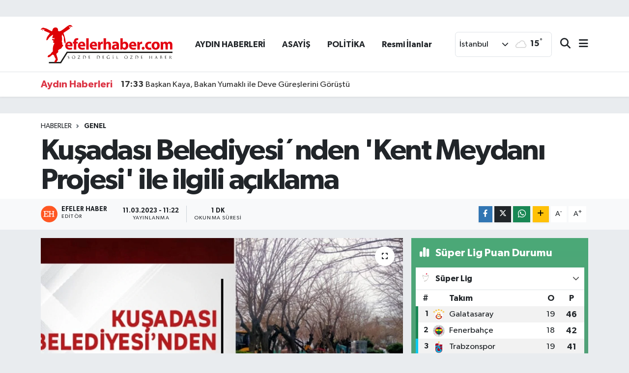

--- FILE ---
content_type: image/svg+xml
request_url: https://efelerhabercom.teimg.com/efelerhaber-com/uploads/2025/09/efelerhaber.svg
body_size: 3466
content:
<?xml version="1.0" encoding="UTF-8"?>
<svg id="Layer_1" xmlns="http://www.w3.org/2000/svg" version="1.1" viewBox="0 0 452.5 131.8">
  <!-- Generator: Adobe Illustrator 29.8.1, SVG Export Plug-In . SVG Version: 2.1.1 Build 2)  -->
  <defs>
    <style>
      .st0 {
        fill: #1d1d1b;
      }

      .st1 {
        fill: #e30613;
      }

      .st2 {
        fill: #de0105;
        fill-rule: evenodd;
      }
    </style>
  </defs>
  <path class="st1" d="M412.3,84.4h8v-15.5c0-.7,0-1.4.3-2.1.5-1.4,1.7-3,3.9-3s3.8,2.3,3.8,5.6v14.9h8v-15.5c0-.7.1-1.5.3-2.1.5-1.6,1.9-2.9,3.8-2.9s3.9,2.2,3.9,6.1v14.4h8v-15.6c0-7.9-3.9-11.5-9-11.5s-3.6.4-5.1,1.3c-1.2.8-2.4,1.8-3.4,3.2h-.1c-1.1-2.8-3.9-4.5-7.3-4.5s-6.9,2.5-8,4.2h-.2l-.4-3.6h-7c.1,2.3.2,5.2.2,8.5v18.1ZM394.9,63.1c3.7,0,5.3,4,5.3,8s-2.1,8-5.3,8-5.4-3.4-5.4-8,1.5-8,5.4-8ZM395.1,57.2c-8.5,0-14.2,5.5-14.2,14.1s6,13.7,13.7,13.7,14-4.5,14-14.2-5.4-13.6-13.6-13.6ZM379,77.6c-1.2.5-2.8.8-4.7.8-4,0-7.3-2.6-7.3-7.4,0-4.3,2.8-7.4,7.1-7.4s3.6.4,4.6.8l1.3-6.1c-1.7-.7-4.1-1-6.3-1-9.9,0-15.2,6.4-15.2,14.1s5.5,13.6,14.1,13.6,5.9-.5,7.4-1.2l-1-6.1ZM351.7,85c2.9,0,4.9-2.1,4.9-5s-2-5.1-4.8-5.1-4.9,2.1-4.9,5.1,2,5,4.8,5ZM331.8,84.4h8.3v-13.5c0-.7,0-1.3.2-1.8.5-2.6,2.6-4.2,5.6-4.2s1.6.1,2.2.2v-7.8c-.6-.1-1-.1-1.7-.1-2.6,0-5.8,1.6-7.2,5.5h-.2l-.3-4.9h-7.1c.1,2.3.2,4.8.2,8.7v17.8ZM310.9,68.1c.2-2.2,1.6-5.4,5.1-5.4s4.7,3.4,4.7,5.4h-9.8ZM328.1,73.7c.1-.6.3-1.8.3-3.3,0-6.6-3.3-13.3-11.8-13.3s-13.4,7.4-13.4,14.2,5.2,13.5,14.2,13.5,6.9-.5,9.6-1.6l-1.1-5.6c-2.2.7-4.5,1.1-7.3,1.1s-7.2-1.6-7.5-5.1h17.1ZM281.7,69.2c0-.5,0-1,.2-1.5.5-2.4,2.6-4.1,4.8-4.1,3.9,0,5.7,3.3,5.7,7.4s-2.2,7.5-5.7,7.5-4.3-1.7-4.8-3.9c-.1-.4-.2-.9-.2-1.5v-3.9ZM280.2,84.4l.3-3.7h.1c1.9,3.2,4.9,4.3,8,4.3,6.1,0,12.2-4.8,12.2-14.3,0-8.1-4.6-13.4-11-13.4s-6.5,1.5-8,3.7h-.1v-15.2h-8.3v30.6c0,3-.1,6.2-.2,7.9h7ZM260.4,74.7c0,.5,0,1-.2,1.4-.5,1.7-2.2,3-4.3,3s-3.3-1-3.3-3.2c0-3.2,3.4-4.2,7.7-4.2v2.9ZM268.8,84.4c-.3-1.5-.4-3.9-.4-6.5v-9.2c0-6.2-2.8-11.5-11.7-11.5s-8.5,1.3-10.3,2.3l1.5,5.3c1.7-1.1,4.6-2,7.3-2,4.1,0,4.8,2,4.8,3.4v.4c-9.4,0-15.6,3.3-15.6,10.2s3.2,8.1,8.6,8.1,5.9-1.1,7.6-3.3h.2l.5,2.7h7.4ZM215.9,84.4h8.3v-15.8c0-.6,0-1.3.3-1.8.6-1.5,2-2.9,4.1-2.9,3.1,0,4.3,2.4,4.3,5.9v14.6h8.3v-15.5c0-8-4-11.6-9.3-11.6s-3.1.4-4.3,1c-1.3.7-2.4,1.6-3.3,2.7h-.1v-15.2h-8.3v38.6ZM196.9,84.4h8.3v-13.5c0-.7,0-1.3.2-1.8.5-2.6,2.6-4.2,5.6-4.2s1.6.1,2.2.2v-7.8c-.6-.1-1-.1-1.7-.1-2.6,0-5.8,1.6-7.2,5.5h-.2l-.3-4.9h-7.1c.1,2.3.2,4.8.2,8.7v17.8ZM176,68.1c.2-2.2,1.6-5.4,5.1-5.4s4.7,3.4,4.7,5.4h-9.8ZM193.2,73.7c.1-.6.3-1.8.3-3.3,0-6.6-3.3-13.3-11.8-13.3s-13.4,7.4-13.4,14.2,5.2,13.5,14.2,13.5,6.9-.5,9.6-1.6l-1.1-5.6c-2.2.7-4.5,1.1-7.3,1.1s-7.2-1.6-7.5-5.1h17.1ZM156.2,84.4h8.3v-38.6h-8.3v38.6ZM135.3,68.1c.2-2.2,1.6-5.4,5.1-5.4s4.7,3.4,4.7,5.4h-9.8ZM152.5,73.7c.1-.6.3-1.8.3-3.3,0-6.6-3.3-13.3-11.8-13.3s-13.4,7.4-13.4,14.2,5.2,13.5,14.2,13.5,6.9-.5,9.6-1.6l-1.1-5.6c-2.2.7-4.5,1.1-7.3,1.1s-7.2-1.6-7.5-5.1h17.1ZM121.8,84.4v-20.5h5.3v-6.1h-5.3v-1.4c0-2.6,1.1-4.7,3.9-4.7s2,.2,2.7.4l.3-6.4c-1.1-.3-2.6-.5-4.4-.5s-5.3.7-7.3,2.7c-2.4,2.2-3.4,5.7-3.4,8.9v1h-3.5v6.1h3.5v20.5h8.3ZM91.6,68.1c.2-2.2,1.6-5.4,5.1-5.4s4.7,3.4,4.7,5.4h-9.8ZM108.8,73.7c.1-.6.3-1.8.3-3.3,0-6.6-3.3-13.3-11.8-13.3s-13.4,7.4-13.4,14.2,5.2,13.5,14.2,13.5,6.9-.5,9.6-1.6l-1.1-5.6c-2.2.7-4.5,1.1-7.3,1.1s-7.2-1.6-7.5-5.1h17.1Z"/>
  <polygon class="st0" points="452.5 96.5 91.8 96.5 69.6 131.8 27.8 131.8 27.8 127.2 67 127.2 89.3 91.8 452.5 91.8 452.5 96.5"/>
  <path class="st0" d="M382,109.9c0-2.2,0-2.6,0-3.1,0-.5.1-.7.5-.8.2,0,.3,0,.4,0s.1,0,.1,0c0,0,0-.1-.2-.1-.4,0-1.3,0-1.4,0s-1,0-1.6,0-.2,0-.2.1,0,0,.1,0c.1,0,.4,0,.5,0,.5,0,.6.3.6.8,0,.5,0,.8,0,3.1v.3c0,0,0,0,0,0h-6s0,0,0,0v-.3c0-2.2,0-2.6,0-3.1,0-.5.1-.7.5-.8.2,0,.3,0,.4,0s.1,0,.1,0c0,0,0-.1-.2-.1-.4,0-1.3,0-1.4,0s-1,0-1.6,0-.2,0-.2.1,0,0,.1,0c.1,0,.4,0,.5,0,.5,0,.6.3.6.8,0,.5,0,.8,0,3.1v2.5c0,1.4,0,2.5,0,3.1,0,.4-.1.7-.4.8-.1,0-.3,0-.4,0s-.1,0-.1,0c0,0,0,.1.2.1.4,0,1.3,0,1.4,0s1,0,1.7,0,.2,0,.2-.1,0,0-.1,0c-.1,0-.4,0-.6,0-.4,0-.5-.4-.6-.8,0-.6,0-1.7,0-3.1v-1.5c0,0,0,0,0,0h6s0,0,0,0v1.5c0,1.4,0,2.5,0,3.1,0,.4-.1.7-.4.8-.1,0-.3,0-.4,0s-.1,0-.1,0c0,0,0,.1.2.1.4,0,1.3,0,1.4,0s1,0,1.7,0,.2,0,.2-.1,0,0-.1,0c-.1,0-.4,0-.6,0-.4,0-.5-.4-.6-.8,0-.6,0-1.7,0-3.1v-2.5ZM345.1,112.4c0,1.4,0,2.5,0,3.1,0,.4-.1.7-.4.8-.1,0-.3,0-.4,0s-.1,0-.1,0c0,0,0,.1.2.1s.5,0,.8,0c.3,0,.5,0,.6,0,.2,0,.6,0,1.1,0,.6,0,1.3,0,2.4,0s.7,0,.8-.4c0-.3.2-1.3.2-1.4s0-.2,0-.2,0,0-.1.2c0,.6-.3.9-.6,1-.4.2-1,.2-1.4.2-1.4,0-1.6-.2-1.6-1.2,0-.3,0-1.9,0-2.4v-1.2c0,0,0,0,0,0,.2,0,1.6,0,2,0,.6,0,.7.3.7.5,0,.2,0,.3,0,.5s0,.1,0,.1,0-.2,0-.3,0-.6,0-.9c0-.5.1-.7.1-.8s0-.1,0-.1-.1,0-.2.2c-.1.1-.3.2-.7.2-.3,0-2.1,0-2.2,0s0,0,0-.1v-3.9c0,0,0-.1,0-.1.2,0,1.7,0,1.9,0,.8,0,.9.3,1,.5,0,.2,0,.4,0,.5s0,.2.1.2,0,0,0-.2c0-.2,0-.8,0-.9,0-.4.1-.6.1-.7s0-.1,0-.1c0,0-.1,0-.2,0-.1,0-.3,0-.6,0-.3,0-3.1,0-3.2,0h-.6c-.3,0-.7,0-1,0s-.2,0-.2.1,0,0,.1,0c.1,0,.4,0,.5,0,.5,0,.6.3.6.8,0,.5,0,.8,0,3.1v2.5ZM326.6,109.7c0-1.1,0-2.5,0-3,0-.2,0-.2.2-.3.1,0,.6,0,.9,0,1.7,0,3.3.2,4.6,1.6.6.6,1.4,1.8,1.4,3.6s-.4,2.7-1.1,3.4c-.8.8-2.1,1.3-3.4,1.3s-2.2-.3-2.4-.6c-.1-.2-.1-.7-.2-1.1,0-.3,0-1.6,0-3.1v-1.8ZM325.4,112.4c0,1.4,0,2.5,0,3.1,0,.4-.1.7-.4.8-.1,0-.3,0-.4,0s-.1,0-.1,0c0,0,0,.1.2.1s.5,0,.8,0c.3,0,.5,0,.6,0,0,0,.6,0,1.2,0,.6,0,1.4,0,2,0,2.4,0,3.7-1,4.3-1.6.8-.8,1.5-2.2,1.5-4s-.7-2.9-1.4-3.6c-1.7-1.7-4.3-1.6-5.7-1.6s-1.7,0-1.9,0-1,0-1.6,0-.2,0-.2.1,0,0,.1,0c.1,0,.4,0,.5,0,.5,0,.6.3.6.8,0,.5,0,.8,0,3.1v2.5ZM308.8,115.9c2.1-3.3,4.3-6.5,6.3-9.8,0,0,0-.1,0-.2,0,0,0-.1-.3-.1h-3.9c-.4,0-1.1,0-2.5,0-.4,0-.5,0-.6,0s-.1,0-.1.3c0,.4-.3,1.7-.3,1.9s0,.2,0,.2.1,0,.2-.3c0-.3.3-.8.8-1.1.5-.2,1.3-.3,2-.3h3.1c-2,3.2-4.1,6.4-6.2,9.6-.2.3-.2.3-.2.4s0,.1.3.1c2.5,0,4.9,0,7.2,0s.3,0,.4-.4c0-.4.3-1.2.3-1.6s0-.3-.1-.3,0,0-.1.2c0,.2-.2.6-.3.8-.3.4-.7.7-2.2.7h-3.8ZM291.4,104.7c.4,0,.6-.3.6-.7s-.3-.6-.6-.6-.6.4-.6.6.2.6.6.6ZM294.2,104.7c.4,0,.6-.3.6-.7s-.3-.6-.6-.6-.6.4-.6.6.2.6.6.6ZM288.6,110.7c0-3.1,1.8-4.7,4.1-4.7s4.3,1.8,4.3,5.2-2.6,4.9-3.9,4.9c-2.5,0-4.5-2.1-4.5-5.4ZM287.3,111.1c0,2.5,1.6,5.6,5.5,5.6s5.6-2.6,5.6-5.8-2.4-5.3-5.6-5.3-5.6,3.2-5.6,5.5ZM261.9,109.9c0-2.2,0-2.6,0-3.1,0-.5.1-.7.6-.8.2,0,.4,0,.5,0s.1,0,.1,0c0,0,0-.1-.2-.1-.4,0-1.5,0-1.5,0s-1,0-1.6,0-.2,0-.2.1,0,0,.1,0c.1,0,.4,0,.5,0,.5,0,.6.3.6.8,0,.5,0,.8,0,3.1v2.5c0,1.4,0,2.5,0,3.1,0,.4-.1.7-.4.8-.1,0-.3,0-.4,0s-.1,0-.1,0c0,0,0,.1.2.1s.5,0,.8,0c.3,0,.5,0,.6,0,.4,0,.8,0,1.4,0,.6,0,1.3,0,2.3,0s.8,0,.9-.4c.1-.4.2-1.3.2-1.4s0-.2,0-.2-.1,0-.1.2c0,.3-.2.6-.4.8-.3.4-1,.4-1.7.4-1.1,0-1.5,0-1.7-.3-.3-.3-.3-1.2-.3-3.2v-2.5ZM248.3,104.7c.4,0,.7-.3.7-.8s-.3-.7-.7-.7-.7.4-.7.7.2.7.7.7ZM248.8,109.9c0-2.2,0-2.6,0-3.1,0-.5.1-.7.5-.8.2,0,.3,0,.4,0s.1,0,.1,0c0,0,0-.1-.2-.1-.4,0-1.3,0-1.4,0s-1,0-1.4,0-.2,0-.2.1,0,0,.1,0c0,0,.3,0,.4,0,.3,0,.5.3.5.8,0,.5,0,.8,0,3.1v2.5c0,1.4,0,2.5,0,3.1,0,.4-.1.7-.4.8-.1,0-.3,0-.4,0s-.1,0-.1,0c0,0,0,.1.2.1.4,0,1.3,0,1.4,0s1,0,1.7,0,.2,0,.2-.1,0,0-.1,0c-.1,0-.4,0-.6,0-.4,0-.5-.4-.6-.8,0-.6,0-1.7,0-3.1v-2.5ZM230.8,103.7s0,0,0,.1.3.4.5.5c.4.3.9.4,1.3.4s1-.1,1.4-.4c.3-.2.9-.8.9-.9s0-.1-.1-.1-.2.2-.6.5c-.3.2-.7.4-1.2.4s-.8,0-1.3-.7c0,0,0-.2-.2-.2s0,0-.1,0l-.5.3ZM235.3,115.3c0,.2,0,.4-.3.5-.4.2-1.1.3-1.6.3-1.3,0-2.6-.4-3.7-1.5-.5-.5-1.5-1.9-1.5-3.9s.6-2.9,1.4-3.6c1.1-.8,2.1-.9,3-.9,1.8,0,3,.6,3.3,1.1.2.3.3.7.3.9,0,.1,0,.2,0,.2,0,0,.1,0,.1-.3,0-1.4,0-1.8,0-2s0-.1-.2-.1c-.4,0-.8,0-1.1-.1-.3,0-1.3-.2-2.2-.2s-2.5,0-3.8.9c-1.3.8-2.4,2.4-2.4,4.7s.8,3.3,1.7,4c1.6,1.4,3.6,1.5,4.7,1.5s2.1-.2,3-.6c.2,0,.2-.1.2-.8v-1.6c0-.6,0-1,0-1.5,0-.5.1-.7.5-.8.2,0,.3,0,.4,0s.1,0,.1,0c0,0,0-.1-.2-.1-.4,0-1.3,0-1.4,0s-1,0-1.6,0-.2,0-.2.1,0,0,.1,0c.1,0,.4,0,.5,0,.6.2.6.3.6,1.5v2.4ZM213.1,112.4c0,1.4,0,2.5,0,3.1,0,.4-.1.7-.4.8-.1,0-.3,0-.4,0s-.1,0-.1,0c0,0,0,.1.2.1s.5,0,.8,0c.3,0,.5,0,.6,0,.2,0,.6,0,1.1,0,.6,0,1.3,0,2.4,0s.7,0,.8-.4c0-.3.2-1.3.2-1.4s0-.2,0-.2,0,0-.1.2c0,.6-.3.9-.6,1-.4.2-1,.2-1.4.2-1.4,0-1.6-.2-1.6-1.2,0-.3,0-1.9,0-2.4v-1.2c0,0,0,0,0,0,.2,0,1.6,0,2,0,.6,0,.7.3.7.5,0,.2,0,.3,0,.5s0,.1,0,.1,0-.2,0-.3,0-.6,0-.9c0-.5.1-.7.1-.8s0-.1,0-.1-.1,0-.2.2c-.1.1-.3.2-.7.2-.3,0-2.1,0-2.2,0s0,0,0-.1v-3.9c0,0,0-.1,0-.1.2,0,1.7,0,1.9,0,.8,0,.9.3,1,.5,0,.2,0,.4,0,.5s0,.2.1.2,0,0,0-.2c0-.2,0-.8,0-.9,0-.4.1-.6.1-.7s0-.1,0-.1c0,0-.1,0-.2,0-.1,0-.3,0-.6,0-.3,0-3.1,0-3.2,0h-.6c-.3,0-.7,0-1,0s-.2,0-.2.1,0,0,.1,0c.1,0,.4,0,.5,0,.5,0,.6.3.6.8,0,.5,0,.8,0,3.1v2.5ZM194.5,109.7c0-1.1,0-2.5,0-3,0-.2,0-.2.2-.3.1,0,.6,0,.9,0,1.7,0,3.3.2,4.6,1.6.6.6,1.4,1.8,1.4,3.6s-.4,2.7-1.1,3.4c-.8.8-2.1,1.3-3.4,1.3s-2.2-.3-2.4-.6c-.1-.2-.1-.7-.2-1.1,0-.3,0-1.6,0-3.1v-1.8ZM193.4,112.4c0,1.4,0,2.5,0,3.1,0,.4-.1.7-.4.8-.1,0-.3,0-.4,0s-.1,0-.1,0c0,0,0,.1.2.1s.5,0,.8,0c.3,0,.5,0,.6,0,0,0,.6,0,1.2,0,.6,0,1.4,0,2,0,2.4,0,3.7-1,4.3-1.6.8-.8,1.5-2.2,1.5-4s-.7-2.9-1.4-3.6c-1.7-1.7-4.3-1.6-5.7-1.6s-1.7,0-1.9,0-1,0-1.6,0-.2,0-.2.1,0,0,.1,0c.1,0,.4,0,.5,0,.5,0,.6.3.6.8,0,.5,0,.8,0,3.1v2.5ZM165,112.4c0,1.4,0,2.5,0,3.1,0,.4-.1.7-.4.8-.1,0-.3,0-.4,0s-.1,0-.1,0c0,0,0,.1.2.1s.5,0,.8,0c.3,0,.5,0,.6,0,.2,0,.6,0,1.1,0,.6,0,1.3,0,2.4,0s.7,0,.8-.4c0-.3.2-1.3.2-1.4s0-.2,0-.2,0,0-.1.2c0,.6-.3.9-.6,1-.4.2-1,.2-1.4.2-1.4,0-1.6-.2-1.6-1.2,0-.3,0-1.9,0-2.4v-1.2c0,0,0,0,0,0,.2,0,1.6,0,2,0,.6,0,.7.3.7.5,0,.2,0,.3,0,.5s0,.1,0,.1,0-.2,0-.3,0-.6,0-.9c0-.5.1-.7.1-.8s0-.1,0-.1-.1,0-.2.2c-.1.1-.3.2-.7.2-.3,0-2.1,0-2.2,0s0,0,0-.1v-3.9c0,0,0-.1,0-.1.2,0,1.7,0,1.9,0,.8,0,.9.3,1,.5,0,.2,0,.4,0,.5s0,.2.1.2,0,0,0-.2c0-.2,0-.8,0-.9,0-.4.1-.6.1-.7s0-.1,0-.1c0,0-.1,0-.2,0-.1,0-.3,0-.6,0-.3,0-3.1,0-3.2,0h-.6c-.3,0-.7,0-1,0s-.2,0-.2.1,0,0,.1,0c.1,0,.4,0,.5,0,.5,0,.6.3.6.8,0,.5,0,.8,0,3.1v2.5ZM146.5,109.7c0-1.1,0-2.5,0-3,0-.2,0-.2.2-.3.1,0,.6,0,.9,0,1.7,0,3.3.2,4.6,1.6.6.6,1.4,1.8,1.4,3.6s-.4,2.7-1.1,3.4c-.8.8-2.1,1.3-3.4,1.3s-2.2-.3-2.4-.6c-.1-.2-.1-.7-.2-1.1,0-.3,0-1.6,0-3.1v-1.8ZM145.3,112.4c0,1.4,0,2.5,0,3.1,0,.4-.1.7-.4.8-.1,0-.3,0-.4,0s-.1,0-.1,0c0,0,0,.1.2.1s.5,0,.8,0c.3,0,.5,0,.6,0,0,0,.6,0,1.2,0,.6,0,1.4,0,2,0,2.4,0,3.7-1,4.3-1.6.8-.8,1.5-2.2,1.5-4s-.7-2.9-1.4-3.6c-1.7-1.7-4.3-1.6-5.7-1.6s-1.7,0-1.9,0-1,0-1.6,0-.2,0-.2.1,0,0,.1,0c.1,0,.4,0,.5,0,.5,0,.6.3.6.8,0,.5,0,.8,0,3.1v2.5ZM128.7,115.9c2.1-3.3,4.3-6.5,6.3-9.8,0,0,0-.1,0-.2,0,0,0-.1-.3-.1h-3.9c-.4,0-1.1,0-2.5,0-.4,0-.5,0-.6,0s-.1,0-.1.3c0,.4-.3,1.7-.3,1.9s0,.2,0,.2.1,0,.2-.3c0-.3.3-.8.8-1.1.5-.2,1.3-.3,2-.3h3.1c-2,3.2-4.1,6.4-6.2,9.6-.2.3-.2.3-.2.4s0,.1.3.1c2.5,0,4.9,0,7.2,0s.3,0,.4-.4c0-.4.3-1.2.3-1.6s0-.3-.1-.3,0,0-.1.2c0,.2-.2.6-.3.8-.3.4-.7.7-2.2.7h-3.8ZM111.3,104.7c.4,0,.6-.3.6-.7s-.3-.6-.6-.6-.6.4-.6.6.2.6.6.6ZM114.1,104.7c.4,0,.6-.3.6-.7s-.3-.6-.6-.6-.6.4-.6.6.2.6.6.6ZM108.5,110.7c0-3.1,1.8-4.7,4.1-4.7s4.3,1.8,4.3,5.2-2.6,4.9-3.9,4.9c-2.5,0-4.5-2.1-4.5-5.4ZM107.2,111.1c0,2.5,1.6,5.6,5.5,5.6s5.6-2.6,5.6-5.8-2.4-5.3-5.6-5.3-5.6,3.2-5.6,5.5ZM94.8,116.7c.8,0,1.5-.2,2.1-.6,1-.7,1.2-1.8,1.2-2.3,0-1.1-.4-2-2.1-3.3l-.4-.3c-1.4-1.1-1.7-1.6-1.7-2.4s.8-1.6,1.7-1.6,1.7.6,1.8.7c0,.2.2.5.2.7,0,.1,0,.2.1.2s0,0,0-.3c0-1,0-1.4,0-1.5s0,0-.1,0-.2,0-.5,0c-.4,0-.8-.1-1.3-.1-1.8,0-2.9,1-2.9,2.5s.3,1.8,1.8,3.1l.6.5c1.2,1,1.6,1.6,1.6,2.5s-.7,1.9-2,1.9-1.9-.4-2.1-1.4c0-.2,0-.4,0-.5s0-.2,0-.2,0,0-.1.2c0,.2,0,.8,0,1.5s0,.4.2.5c.6.3,1.2.4,1.9.4Z"/>
  <path class="st0" d="M443.7,106.5c0,0,0-.1.1-.2.1,0,.5,0,.9,0,1.5,0,2.4,1.1,2.4,2.8s-.4,1.8-.9,2.2c-.3.2-.7.3-1.1.3-.6,0-1.3,0-1.5-.2,0,0,0,0,0-.2v-4.6ZM442.6,112.4c0,1.4,0,2.5,0,3.1,0,.4-.1.7-.4.8-.1,0-.3,0-.4,0s-.1,0-.1,0c0,0,0,.1.2.1.4,0,1.3,0,1.3,0,0,0,1,0,1.7,0s.2,0,.2-.1,0,0-.1,0c-.1,0-.4,0-.6,0-.4,0-.5-.4-.6-.8,0-.6,0-1.7,0-3.1v-.3c0,0,0-.1,0-.1h1.7c0,0,.1,0,.2.1.3.4.9,1.3,1.5,2.1.8,1.1,1.3,1.8,1.9,2.1.4.2.7.3,1.5.3h1c.3,0,.3,0,.3-.1s0,0-.1,0-.3,0-.6,0c-.4,0-1-.2-1.7-1-.8-.9-1.8-2.1-2.9-3.6,1.3-1.2,1.7-2.2,1.7-3.3s-.6-1.7-1-1.9c-.7-.5-1.7-.6-2.6-.6s-1.5,0-1.7,0-1,0-1.6,0-.2,0-.2.1,0,0,.1,0c.1,0,.4,0,.5,0,.5,0,.6.3.6.8,0,.5,0,.8,0,3.1v2.5ZM427.1,112.4c0,1.4,0,2.5,0,3.1,0,.4-.1.7-.4.8-.1,0-.3,0-.4,0s-.1,0-.1,0c0,0,0,.1.2.1s.5,0,.8,0c.3,0,.5,0,.6,0,.2,0,.6,0,1.1,0,.6,0,1.3,0,2.4,0s.7,0,.8-.4c0-.3.2-1.3.2-1.4s0-.2,0-.2,0,0-.1.2c0,.6-.3.9-.6,1-.4.2-1,.2-1.4.2-1.4,0-1.6-.2-1.6-1.2,0-.3,0-1.9,0-2.4v-1.2c0,0,0,0,0,0,.2,0,1.6,0,2,0,.6,0,.7.3.7.5,0,.2,0,.3,0,.5s0,.1,0,.1,0-.2,0-.3,0-.6,0-.9c0-.5.1-.7.1-.8s0-.1,0-.1-.1,0-.2.2c-.1.1-.3.2-.7.2-.3,0-2.1,0-2.2,0s0,0,0-.1v-3.9c0,0,0-.1,0-.1.2,0,1.7,0,1.9,0,.8,0,.9.3,1,.5,0,.2,0,.4,0,.5s0,.2.1.2,0,0,0-.2c0-.2,0-.8,0-.9,0-.4.1-.6.1-.7s0-.1,0-.1c0,0-.1,0-.2,0-.1,0-.3,0-.6,0-.3,0-3.1,0-3.2,0h-.6c-.3,0-.7,0-1,0s-.2,0-.2.1,0,0,.1,0c.1,0,.4,0,.5,0,.5,0,.6.3.6.8,0,.5,0,.8,0,3.1v2.5ZM411.8,110.9c0,0,0,0,0,0,.2,0,.9,0,1.1,0,.3,0,.7,0,1.2.4,1.1.7,1.4,2,1.4,2.8,0,1.6-1.2,2-2,2s-.9,0-1.2-.2c-.4-.2-.4-.4-.5-1.1,0-.2,0-2,0-3.1v-.8ZM411.8,106.4c0,0,0-.1.2-.2.2,0,.5,0,.7,0,1.4,0,1.9,1.3,1.9,2.4s-.2,1.1-.5,1.4c-.3.3-.5.4-1.3.4s-.8,0-.9,0c0,0,0,0,0-.2v-3.8ZM410.7,112.4c0,1.4,0,2.5,0,3.1,0,.4-.1.7-.4.8-.1,0-.3,0-.4,0s-.1,0-.1,0c0,0,0,.1.2.1s.5,0,.8,0c.3,0,.5,0,.6,0,0,0,.5,0,.9,0,.4,0,.9,0,1,0,2.4,0,3.6-1.6,3.6-3.1s-1.4-2.7-2.4-3c.7-.7,1.3-1.4,1.3-2.5s-.5-2.1-2.8-2.1-1.2,0-1.5,0-1,0-1.6,0-.2,0-.2.1,0,0,.1,0c.1,0,.4,0,.5,0,.5,0,.6.3.6.8,0,.5,0,.8,0,3.1v2.5ZM394.7,111.8s0,0,0,0l1.2-3.8c0-.2.1-.2.2,0l1.3,3.8c0,0,0,0,0,0h-2.7ZM392.8,114.9c-.3.7-.5,1.2-1.2,1.3-.1,0-.3,0-.4,0s-.1,0-.1,0c0,0,0,.1.3.1.7,0,1.4,0,1.6,0s.8,0,1.1,0,.2,0,.2-.1,0,0-.1,0h-.1c-.2,0-.5-.1-.5-.4s0-.6.2-.9l.8-2.5c0,0,0-.1.1-.1h3c0,0,0,0,.1,0l1.3,3.5c0,.2,0,.4,0,.4,0,0,0,0,0,0,0,0,.2,0,.4,0,1,0,2,0,2.2,0s.3,0,.3-.1,0,0-.1,0c-.1,0-.4,0-.6,0-.3,0-.7-.3-1.2-1.6-.9-2.1-3.1-8-3.3-8.5-.2-.4-.2-.5-.3-.5s-.1,0-.3.6l-3.2,8.8Z"/>
  <path class="st2" d="M47,126.4l1.2,2.8c3.7.4,4.5-1.4,6.7-2.9.4-3,1.4-3.1,3.2-4.8.6-1-.7-9-1.9-11.4l-3.2-10.7c1.2-.9,6.5-4.5,6.9-7.6.2-2-1-3.9.4-5.6,1.4-1.8.7-.3,2.4-1.3,2-1.2.1.2,1.5-2,4.1-.2,5.4-1.6,7.3-4.2,3.6-4.7-.4-2.6,5.4-6.3,0-4-2.1-4-3.5-6.5.3-2.1,1-2.3.8-3.7,0-1.3-1.3-2.5-1.7-3.6-1.4-3.6,1.3-4.9.6-9.2-.6-3.2-.6-.5,0-3.6.5-2.5-.3-2-.8-4.2-.5-2.1,0-3.2.3-4.9.2-1.8.1-3.5.8-4.6,1.3,1.9.4,2.1,3.9,6.3,4.3,5.2-.5,11.1,4.4,22.6.9,2.1.8,2.2,2.8,3,2-4.7-.4-15-1.5-20-.6-3-1.5-5.2-2.4-8.3-.8-2.5-2.4-6.2-2.6-8.5,1.6-1.7,21.5-13.5,21.9-15.1-.5-4.2-3.4-5.2-3.4-7.2,4.4-1.3,2.5,4.1,6.5,4.2.8-2.7-1.2-2.9-1.9-5.5,4.6.4,1.4,2,7.6,3.2,0-3.4-5.2-9.2-12-6.1-8.1,3.6-22.2,18.2-30.4,20.3-1.4.3-3,.8-4.4.3-2.7-.9.9.3-3.1-2.2.3-2.5,1.2-4.4-1.8-8.1-3.1-3.8-11.8-3.7-15.3,2l-2.8,7.6c0,.1,0,.3-.1.4,0,.1,0,.3-.1.4-7-1.1-16.3-9.7-24.8-10.8-3-.4-3.4-1.8-6.5-1.4-1.6.2-7.2,3.6-7.4,6.2v.8c4.4.7,2.8-2.4,7.5-2.6-.9,2.9-2.7,2.7-1.8,5.1,4.2-.2,1.1-3.7,5.9-4.4v5.4s19.4,8.1,19.4,8.1c-1.3,5.2-12,11.5-11.9,24.8,5.2.2,7.3-7.1,10.7-10.5,1.9-1.9,9.6-7.9,12.3-8.7-.2,2.9-2.1,7.6-3,10.5,2.8,1.7-2.6-.6.9.1,2.4.5,1.1.7,2.3,2.3,3.1-1,1.7-2,4-2.2v5.4c-1.8-.6-3.3-1.7-5.8-2-1.3,2.2-1.5.9-2.1,3.6,1.9,1.2,2.9,1.6,5,2.5.2,3.1-1.2,3.8-.5,8.1,3-.5.4-.8,2.9-.9,2.2,6.3-.5.6-3.4,13.3-1.6,6.7-.6,10.5-1.2,17.1-3.6,1.8-5.7,6.8-8.7,9.5-1.3,1.2-9.9,3.1-8.7,9.5,7.2,3.1,12.2-6.7,17.4-8.5,7.5,4.4,3,3.3,7.9,11.2,1.2,2,3,3.9,1.5,7-1.1,2.3-2.8,2-3.6,6.3"/>
</svg>